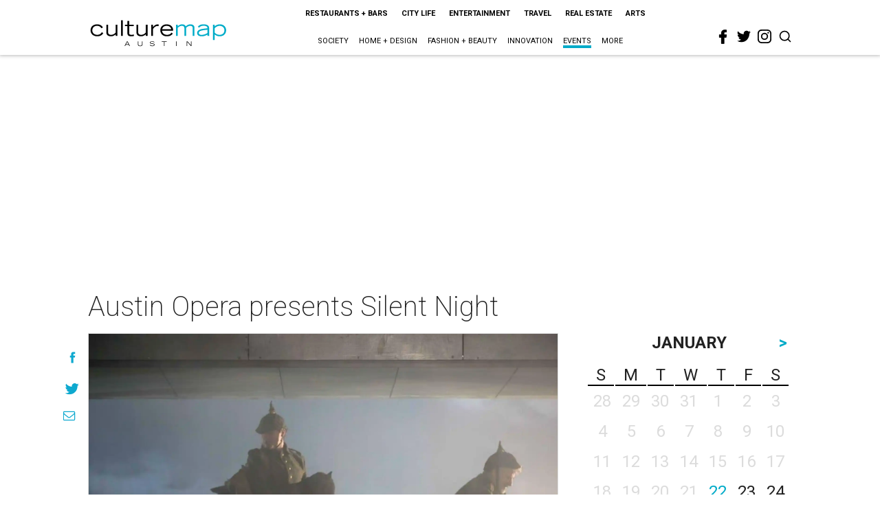

--- FILE ---
content_type: text/html; charset=utf-8
request_url: https://www.google.com/recaptcha/api2/aframe
body_size: 266
content:
<!DOCTYPE HTML><html><head><meta http-equiv="content-type" content="text/html; charset=UTF-8"></head><body><script nonce="52y2R3sYzTshVEZ4kLisYg">/** Anti-fraud and anti-abuse applications only. See google.com/recaptcha */ try{var clients={'sodar':'https://pagead2.googlesyndication.com/pagead/sodar?'};window.addEventListener("message",function(a){try{if(a.source===window.parent){var b=JSON.parse(a.data);var c=clients[b['id']];if(c){var d=document.createElement('img');d.src=c+b['params']+'&rc='+(localStorage.getItem("rc::a")?sessionStorage.getItem("rc::b"):"");window.document.body.appendChild(d);sessionStorage.setItem("rc::e",parseInt(sessionStorage.getItem("rc::e")||0)+1);localStorage.setItem("rc::h",'1769099645039');}}}catch(b){}});window.parent.postMessage("_grecaptcha_ready", "*");}catch(b){}</script></body></html>